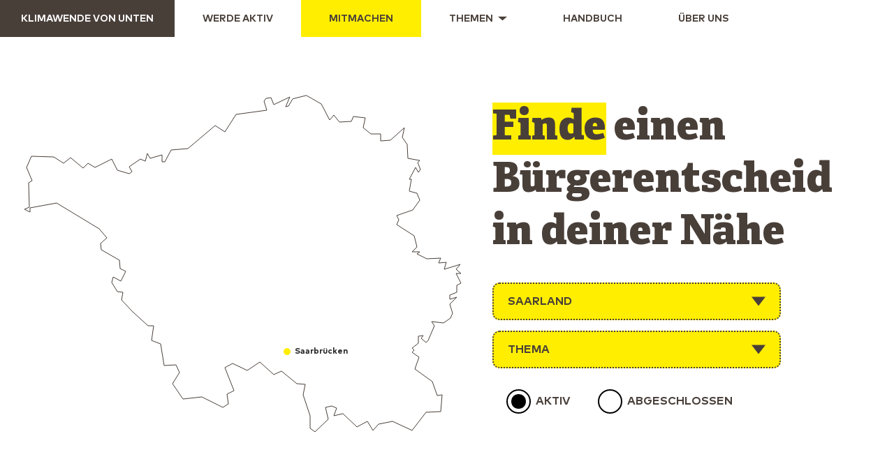

--- FILE ---
content_type: text/html; charset=UTF-8
request_url: https://www.klimawende.org/mitmachen/?projectstate=8&projectstate_display=potenzielle+Standorte&projectcategory=all&projectcategory_display=Thema&federalstate=18&federalstate_display=Saarland
body_size: 10946
content:
<!DOCTYPE html>
<html lang="de" prefix="og: http://ogp.me/ns# fb: http://ogp.me/ns/fb#">
<head>
<meta charset="UTF-8" />

<meta http-equiv="x-ua-compatible" content="ie=edge"/>
<meta name="viewport" content="width=device-width, initial-scale=1, shrink-to-fit=no"/>



<link rel="apple-touch-icon" sizes="180x180" href="/apple-touch-icon.png">
<link rel="icon" type="image/png" sizes="32x32" href="/favicon-32x32.png">
<link rel="icon" type="image/png" sizes="16x16" href="/favicon-16x16.png">
<link rel="manifest" href="/site.webmanifest">
<link rel="mask-icon" href="/safari-pinned-tab.svg" color="#5bbad5">
<meta name="msapplication-TileColor" content="#da532c">
<meta name="theme-color" content="#ffffff">




<link rel="stylesheet" type="text/css" href="https://www.klimawende.org/wp-content/themes/klimawende/style.css" />
<base href="https://www.klimawende.org/wp-content/themes/klimawende/" >

<title>Mitmachen &#8211; Klimawende von unten</title>
<meta name='robots' content='max-image-preview:large' />
<link rel='dns-prefetch' href='//www.klimawende.org' />
<link rel='dns-prefetch' href='//www.googletagmanager.com' />
<link rel='dns-prefetch' href='//a.omappapi.com' />
<link rel="alternate" type="application/rss+xml" title="Klimawende von unten &raquo; Feed" href="https://www.klimawende.org/feed/" />
<link rel="alternate" type="application/rss+xml" title="Klimawende von unten &raquo; Kommentar-Feed" href="https://www.klimawende.org/comments/feed/" />
<script type="text/javascript">
window._wpemojiSettings = {"baseUrl":"https:\/\/s.w.org\/images\/core\/emoji\/14.0.0\/72x72\/","ext":".png","svgUrl":"https:\/\/s.w.org\/images\/core\/emoji\/14.0.0\/svg\/","svgExt":".svg","source":{"concatemoji":"https:\/\/www.klimawende.org\/wp-includes\/js\/wp-emoji-release.min.js?ver=6.2.8"}};
/*! This file is auto-generated */
!function(e,a,t){var n,r,o,i=a.createElement("canvas"),p=i.getContext&&i.getContext("2d");function s(e,t){p.clearRect(0,0,i.width,i.height),p.fillText(e,0,0);e=i.toDataURL();return p.clearRect(0,0,i.width,i.height),p.fillText(t,0,0),e===i.toDataURL()}function c(e){var t=a.createElement("script");t.src=e,t.defer=t.type="text/javascript",a.getElementsByTagName("head")[0].appendChild(t)}for(o=Array("flag","emoji"),t.supports={everything:!0,everythingExceptFlag:!0},r=0;r<o.length;r++)t.supports[o[r]]=function(e){if(p&&p.fillText)switch(p.textBaseline="top",p.font="600 32px Arial",e){case"flag":return s("\ud83c\udff3\ufe0f\u200d\u26a7\ufe0f","\ud83c\udff3\ufe0f\u200b\u26a7\ufe0f")?!1:!s("\ud83c\uddfa\ud83c\uddf3","\ud83c\uddfa\u200b\ud83c\uddf3")&&!s("\ud83c\udff4\udb40\udc67\udb40\udc62\udb40\udc65\udb40\udc6e\udb40\udc67\udb40\udc7f","\ud83c\udff4\u200b\udb40\udc67\u200b\udb40\udc62\u200b\udb40\udc65\u200b\udb40\udc6e\u200b\udb40\udc67\u200b\udb40\udc7f");case"emoji":return!s("\ud83e\udef1\ud83c\udffb\u200d\ud83e\udef2\ud83c\udfff","\ud83e\udef1\ud83c\udffb\u200b\ud83e\udef2\ud83c\udfff")}return!1}(o[r]),t.supports.everything=t.supports.everything&&t.supports[o[r]],"flag"!==o[r]&&(t.supports.everythingExceptFlag=t.supports.everythingExceptFlag&&t.supports[o[r]]);t.supports.everythingExceptFlag=t.supports.everythingExceptFlag&&!t.supports.flag,t.DOMReady=!1,t.readyCallback=function(){t.DOMReady=!0},t.supports.everything||(n=function(){t.readyCallback()},a.addEventListener?(a.addEventListener("DOMContentLoaded",n,!1),e.addEventListener("load",n,!1)):(e.attachEvent("onload",n),a.attachEvent("onreadystatechange",function(){"complete"===a.readyState&&t.readyCallback()})),(e=t.source||{}).concatemoji?c(e.concatemoji):e.wpemoji&&e.twemoji&&(c(e.twemoji),c(e.wpemoji)))}(window,document,window._wpemojiSettings);
</script>
<style type="text/css">
img.wp-smiley,
img.emoji {
	display: inline !important;
	border: none !important;
	box-shadow: none !important;
	height: 1em !important;
	width: 1em !important;
	margin: 0 0.07em !important;
	vertical-align: -0.1em !important;
	background: none !important;
	padding: 0 !important;
}
</style>
	<link rel='stylesheet' id='uwiaction_leaflet_css-css' href='https://www.klimawende.org/wp-content/themes/klimawende/js/leaflet.css?ver=6.2.8' type='text/css' media='all' />
<link rel='stylesheet' id='uwiaction_markercluster_css-css' href='https://www.klimawende.org/wp-content/themes/klimawende/css/MarkerCluster.css?ver=6.2.8' type='text/css' media='all' />
<link rel='stylesheet' id='uwiaction_mitmachenv2_css-css' href='https://www.klimawende.org/wp-content/themes/klimawende/css/mitmachenV2.css?ver=6.2.8' type='text/css' media='all' />
<link rel='stylesheet' id='uwiaction_default_css-css' href='https://www.klimawende.org/wp-content/themes/klimawende/css/default.css?ver=6.2.8' type='text/css' media='all' />
<link rel='stylesheet' id='wp-block-library-css' href='https://www.klimawende.org/wp-includes/css/dist/block-library/style.min.css?ver=6.2.8' type='text/css' media='all' />
<link rel='stylesheet' id='classic-theme-styles-css' href='https://www.klimawende.org/wp-includes/css/classic-themes.min.css?ver=6.2.8' type='text/css' media='all' />
<style id='global-styles-inline-css' type='text/css'>
body{--wp--preset--color--black: #000000;--wp--preset--color--cyan-bluish-gray: #abb8c3;--wp--preset--color--white: #ffffff;--wp--preset--color--pale-pink: #f78da7;--wp--preset--color--vivid-red: #cf2e2e;--wp--preset--color--luminous-vivid-orange: #ff6900;--wp--preset--color--luminous-vivid-amber: #fcb900;--wp--preset--color--light-green-cyan: #7bdcb5;--wp--preset--color--vivid-green-cyan: #00d084;--wp--preset--color--pale-cyan-blue: #8ed1fc;--wp--preset--color--vivid-cyan-blue: #0693e3;--wp--preset--color--vivid-purple: #9b51e0;--wp--preset--gradient--vivid-cyan-blue-to-vivid-purple: linear-gradient(135deg,rgba(6,147,227,1) 0%,rgb(155,81,224) 100%);--wp--preset--gradient--light-green-cyan-to-vivid-green-cyan: linear-gradient(135deg,rgb(122,220,180) 0%,rgb(0,208,130) 100%);--wp--preset--gradient--luminous-vivid-amber-to-luminous-vivid-orange: linear-gradient(135deg,rgba(252,185,0,1) 0%,rgba(255,105,0,1) 100%);--wp--preset--gradient--luminous-vivid-orange-to-vivid-red: linear-gradient(135deg,rgba(255,105,0,1) 0%,rgb(207,46,46) 100%);--wp--preset--gradient--very-light-gray-to-cyan-bluish-gray: linear-gradient(135deg,rgb(238,238,238) 0%,rgb(169,184,195) 100%);--wp--preset--gradient--cool-to-warm-spectrum: linear-gradient(135deg,rgb(74,234,220) 0%,rgb(151,120,209) 20%,rgb(207,42,186) 40%,rgb(238,44,130) 60%,rgb(251,105,98) 80%,rgb(254,248,76) 100%);--wp--preset--gradient--blush-light-purple: linear-gradient(135deg,rgb(255,206,236) 0%,rgb(152,150,240) 100%);--wp--preset--gradient--blush-bordeaux: linear-gradient(135deg,rgb(254,205,165) 0%,rgb(254,45,45) 50%,rgb(107,0,62) 100%);--wp--preset--gradient--luminous-dusk: linear-gradient(135deg,rgb(255,203,112) 0%,rgb(199,81,192) 50%,rgb(65,88,208) 100%);--wp--preset--gradient--pale-ocean: linear-gradient(135deg,rgb(255,245,203) 0%,rgb(182,227,212) 50%,rgb(51,167,181) 100%);--wp--preset--gradient--electric-grass: linear-gradient(135deg,rgb(202,248,128) 0%,rgb(113,206,126) 100%);--wp--preset--gradient--midnight: linear-gradient(135deg,rgb(2,3,129) 0%,rgb(40,116,252) 100%);--wp--preset--duotone--dark-grayscale: url('#wp-duotone-dark-grayscale');--wp--preset--duotone--grayscale: url('#wp-duotone-grayscale');--wp--preset--duotone--purple-yellow: url('#wp-duotone-purple-yellow');--wp--preset--duotone--blue-red: url('#wp-duotone-blue-red');--wp--preset--duotone--midnight: url('#wp-duotone-midnight');--wp--preset--duotone--magenta-yellow: url('#wp-duotone-magenta-yellow');--wp--preset--duotone--purple-green: url('#wp-duotone-purple-green');--wp--preset--duotone--blue-orange: url('#wp-duotone-blue-orange');--wp--preset--font-size--small: 13px;--wp--preset--font-size--medium: 20px;--wp--preset--font-size--large: 36px;--wp--preset--font-size--x-large: 42px;--wp--preset--spacing--20: 0.44rem;--wp--preset--spacing--30: 0.67rem;--wp--preset--spacing--40: 1rem;--wp--preset--spacing--50: 1.5rem;--wp--preset--spacing--60: 2.25rem;--wp--preset--spacing--70: 3.38rem;--wp--preset--spacing--80: 5.06rem;--wp--preset--shadow--natural: 6px 6px 9px rgba(0, 0, 0, 0.2);--wp--preset--shadow--deep: 12px 12px 50px rgba(0, 0, 0, 0.4);--wp--preset--shadow--sharp: 6px 6px 0px rgba(0, 0, 0, 0.2);--wp--preset--shadow--outlined: 6px 6px 0px -3px rgba(255, 255, 255, 1), 6px 6px rgba(0, 0, 0, 1);--wp--preset--shadow--crisp: 6px 6px 0px rgba(0, 0, 0, 1);}:where(.is-layout-flex){gap: 0.5em;}body .is-layout-flow > .alignleft{float: left;margin-inline-start: 0;margin-inline-end: 2em;}body .is-layout-flow > .alignright{float: right;margin-inline-start: 2em;margin-inline-end: 0;}body .is-layout-flow > .aligncenter{margin-left: auto !important;margin-right: auto !important;}body .is-layout-constrained > .alignleft{float: left;margin-inline-start: 0;margin-inline-end: 2em;}body .is-layout-constrained > .alignright{float: right;margin-inline-start: 2em;margin-inline-end: 0;}body .is-layout-constrained > .aligncenter{margin-left: auto !important;margin-right: auto !important;}body .is-layout-constrained > :where(:not(.alignleft):not(.alignright):not(.alignfull)){max-width: var(--wp--style--global--content-size);margin-left: auto !important;margin-right: auto !important;}body .is-layout-constrained > .alignwide{max-width: var(--wp--style--global--wide-size);}body .is-layout-flex{display: flex;}body .is-layout-flex{flex-wrap: wrap;align-items: center;}body .is-layout-flex > *{margin: 0;}:where(.wp-block-columns.is-layout-flex){gap: 2em;}.has-black-color{color: var(--wp--preset--color--black) !important;}.has-cyan-bluish-gray-color{color: var(--wp--preset--color--cyan-bluish-gray) !important;}.has-white-color{color: var(--wp--preset--color--white) !important;}.has-pale-pink-color{color: var(--wp--preset--color--pale-pink) !important;}.has-vivid-red-color{color: var(--wp--preset--color--vivid-red) !important;}.has-luminous-vivid-orange-color{color: var(--wp--preset--color--luminous-vivid-orange) !important;}.has-luminous-vivid-amber-color{color: var(--wp--preset--color--luminous-vivid-amber) !important;}.has-light-green-cyan-color{color: var(--wp--preset--color--light-green-cyan) !important;}.has-vivid-green-cyan-color{color: var(--wp--preset--color--vivid-green-cyan) !important;}.has-pale-cyan-blue-color{color: var(--wp--preset--color--pale-cyan-blue) !important;}.has-vivid-cyan-blue-color{color: var(--wp--preset--color--vivid-cyan-blue) !important;}.has-vivid-purple-color{color: var(--wp--preset--color--vivid-purple) !important;}.has-black-background-color{background-color: var(--wp--preset--color--black) !important;}.has-cyan-bluish-gray-background-color{background-color: var(--wp--preset--color--cyan-bluish-gray) !important;}.has-white-background-color{background-color: var(--wp--preset--color--white) !important;}.has-pale-pink-background-color{background-color: var(--wp--preset--color--pale-pink) !important;}.has-vivid-red-background-color{background-color: var(--wp--preset--color--vivid-red) !important;}.has-luminous-vivid-orange-background-color{background-color: var(--wp--preset--color--luminous-vivid-orange) !important;}.has-luminous-vivid-amber-background-color{background-color: var(--wp--preset--color--luminous-vivid-amber) !important;}.has-light-green-cyan-background-color{background-color: var(--wp--preset--color--light-green-cyan) !important;}.has-vivid-green-cyan-background-color{background-color: var(--wp--preset--color--vivid-green-cyan) !important;}.has-pale-cyan-blue-background-color{background-color: var(--wp--preset--color--pale-cyan-blue) !important;}.has-vivid-cyan-blue-background-color{background-color: var(--wp--preset--color--vivid-cyan-blue) !important;}.has-vivid-purple-background-color{background-color: var(--wp--preset--color--vivid-purple) !important;}.has-black-border-color{border-color: var(--wp--preset--color--black) !important;}.has-cyan-bluish-gray-border-color{border-color: var(--wp--preset--color--cyan-bluish-gray) !important;}.has-white-border-color{border-color: var(--wp--preset--color--white) !important;}.has-pale-pink-border-color{border-color: var(--wp--preset--color--pale-pink) !important;}.has-vivid-red-border-color{border-color: var(--wp--preset--color--vivid-red) !important;}.has-luminous-vivid-orange-border-color{border-color: var(--wp--preset--color--luminous-vivid-orange) !important;}.has-luminous-vivid-amber-border-color{border-color: var(--wp--preset--color--luminous-vivid-amber) !important;}.has-light-green-cyan-border-color{border-color: var(--wp--preset--color--light-green-cyan) !important;}.has-vivid-green-cyan-border-color{border-color: var(--wp--preset--color--vivid-green-cyan) !important;}.has-pale-cyan-blue-border-color{border-color: var(--wp--preset--color--pale-cyan-blue) !important;}.has-vivid-cyan-blue-border-color{border-color: var(--wp--preset--color--vivid-cyan-blue) !important;}.has-vivid-purple-border-color{border-color: var(--wp--preset--color--vivid-purple) !important;}.has-vivid-cyan-blue-to-vivid-purple-gradient-background{background: var(--wp--preset--gradient--vivid-cyan-blue-to-vivid-purple) !important;}.has-light-green-cyan-to-vivid-green-cyan-gradient-background{background: var(--wp--preset--gradient--light-green-cyan-to-vivid-green-cyan) !important;}.has-luminous-vivid-amber-to-luminous-vivid-orange-gradient-background{background: var(--wp--preset--gradient--luminous-vivid-amber-to-luminous-vivid-orange) !important;}.has-luminous-vivid-orange-to-vivid-red-gradient-background{background: var(--wp--preset--gradient--luminous-vivid-orange-to-vivid-red) !important;}.has-very-light-gray-to-cyan-bluish-gray-gradient-background{background: var(--wp--preset--gradient--very-light-gray-to-cyan-bluish-gray) !important;}.has-cool-to-warm-spectrum-gradient-background{background: var(--wp--preset--gradient--cool-to-warm-spectrum) !important;}.has-blush-light-purple-gradient-background{background: var(--wp--preset--gradient--blush-light-purple) !important;}.has-blush-bordeaux-gradient-background{background: var(--wp--preset--gradient--blush-bordeaux) !important;}.has-luminous-dusk-gradient-background{background: var(--wp--preset--gradient--luminous-dusk) !important;}.has-pale-ocean-gradient-background{background: var(--wp--preset--gradient--pale-ocean) !important;}.has-electric-grass-gradient-background{background: var(--wp--preset--gradient--electric-grass) !important;}.has-midnight-gradient-background{background: var(--wp--preset--gradient--midnight) !important;}.has-small-font-size{font-size: var(--wp--preset--font-size--small) !important;}.has-medium-font-size{font-size: var(--wp--preset--font-size--medium) !important;}.has-large-font-size{font-size: var(--wp--preset--font-size--large) !important;}.has-x-large-font-size{font-size: var(--wp--preset--font-size--x-large) !important;}
.wp-block-navigation a:where(:not(.wp-element-button)){color: inherit;}
:where(.wp-block-columns.is-layout-flex){gap: 2em;}
.wp-block-pullquote{font-size: 1.5em;line-height: 1.6;}
</style>
<link rel='stylesheet' id='contact-form-7-css' href='https://www.klimawende.org/wp-content/plugins/contact-form-7/includes/css/styles.css?ver=5.7.7' type='text/css' media='all' />
<script type='text/javascript' src='https://www.klimawende.org/wp-includes/js/jquery/jquery.min.js?ver=3.6.4' id='jquery-core-js'></script>
<script type='text/javascript' src='https://www.klimawende.org/wp-includes/js/jquery/jquery-migrate.min.js?ver=3.4.0' id='jquery-migrate-js'></script>
<script type='text/javascript' src='https://www.klimawende.org/wp-content/themes/klimawende/js/leaflet.js?ver=6.2.8' id='uwiaction_leaflet_js-js'></script>
<script type='text/javascript' src='https://www.klimawende.org/wp-content/themes/klimawende/js/superselect.js?ver=6.2.8' id='uwiaction_superselect_js-js'></script>
<script type='text/javascript' src='https://www.klimawende.org/wp-content/themes/klimawende/js/leaflet.markercluster.js?ver=6.2.8' id='uwiaction_markercluster_js-js'></script>
<script type='text/javascript' src='https://www.klimawende.org/wp-content/themes/klimawende/js/ResizeSensor.js?ver=6.2.8' id='uwiaction_resizesensor_js-js'></script>
<script type='text/javascript' src='https://www.klimawende.org/wp-content/themes/klimawende/js/nicescroll.min.js?ver=6.2.8' id='uwiaction_nicescroll_js-js'></script>
<script type='text/javascript' src='https://www.klimawende.org/wp-content/themes/klimawende/js/karte.js?ver=6.2.8' id='uwiaction_karte_js-js'></script>
<script type='text/javascript' src='https://www.klimawende.org/wp-content/themes/klimawende/js/optinmonster.js?ver=6.2.8' id='optinmonster_js-js'></script>
<script type='text/javascript' src='https://www.googletagmanager.com/gtag/js?id=UA-135173737-1&#038;ver=6.2.8' id='uwiaction_ga_js-js'></script>
<script type='text/javascript' src='https://www.klimawende.org/wp-content/themes/klimawende/js/ga_internal.js?ver=6.2.8' id='uwiaction_gainternal_js-js'></script>
<script type='text/javascript' src='https://www.klimawende.org/wp-content/themes/klimawende/js/jquery.leanModal.min.js?ver=6.2.8' id='uwiaction_modal_js-js'></script>
<script type='text/javascript' src='https://www.klimawende.org/wp-content/themes/klimawende/js/default.js?ver=6.2.8' id='uwiaction_default_js-js'></script>
<link rel="https://api.w.org/" href="https://www.klimawende.org/wp-json/" /><link rel="alternate" type="application/json" href="https://www.klimawende.org/wp-json/wp/v2/pages/14" /><link rel="EditURI" type="application/rsd+xml" title="RSD" href="https://www.klimawende.org/xmlrpc.php?rsd" />
<link rel="wlwmanifest" type="application/wlwmanifest+xml" href="https://www.klimawende.org/wp-includes/wlwmanifest.xml" />
<meta name="generator" content="WordPress 6.2.8" />
<link rel="canonical" href="https://www.klimawende.org/mitmachen/" />
<link rel='shortlink' href='https://www.klimawende.org/?p=14' />
<link rel="alternate" type="application/json+oembed" href="https://www.klimawende.org/wp-json/oembed/1.0/embed?url=https%3A%2F%2Fwww.klimawende.org%2Fmitmachen%2F" />
<link rel="alternate" type="text/xml+oembed" href="https://www.klimawende.org/wp-json/oembed/1.0/embed?url=https%3A%2F%2Fwww.klimawende.org%2Fmitmachen%2F&#038;format=xml" />

<!-- START - Open Graph and Twitter Card Tags 3.3.0 -->
 <!-- Facebook Open Graph -->
  <meta property="og:locale" content="de_DE"/>
  <meta property="og:site_name" content="Klimawende von unten"/>
  <meta property="og:title" content="Mitmachen"/>
  <meta property="og:url" content="https://www.klimawende.org/mitmachen/"/>
  <meta property="og:type" content="article"/>
  <meta property="og:description" content="Du willst die Klimawende in deiner Stadt unterstützen? Hier findest du lokale Kampagnen!"/>
  <meta property="og:image" content="https://www.klimawende.org/wp-content/uploads/images/abschalten.png"/>
  <meta property="og:image:url" content="https://www.klimawende.org/wp-content/uploads/images/abschalten.png"/>
  <meta property="og:image:secure_url" content="https://www.klimawende.org/wp-content/uploads/images/abschalten.png"/>
 <!-- Google+ / Schema.org -->
  <meta itemprop="name" content="Mitmachen"/>
  <meta itemprop="headline" content="Mitmachen"/>
  <meta itemprop="description" content="Du willst die Klimawende in deiner Stadt unterstützen? Hier findest du lokale Kampagnen!"/>
  <meta itemprop="image" content="https://www.klimawende.org/wp-content/uploads/images/abschalten.png"/>
  <meta itemprop="author" content="admin"/>
  <!--<meta itemprop="publisher" content="Klimawende von unten"/>--> <!-- To solve: The attribute publisher.itemtype has an invalid value -->
 <!-- Twitter Cards -->
  <meta name="twitter:title" content="Mitmachen"/>
  <meta name="twitter:url" content="https://www.klimawende.org/mitmachen/"/>
  <meta name="twitter:description" content="Du willst die Klimawende in deiner Stadt unterstützen? Hier findest du lokale Kampagnen!"/>
  <meta name="twitter:image" content="https://www.klimawende.org/wp-content/uploads/images/abschalten.png"/>
  <meta name="twitter:card" content="summary_large_image"/>
 <!-- SEO -->
 <!-- Misc. tags -->
 <!-- is_singular -->
<!-- END - Open Graph and Twitter Card Tags 3.3.0 -->
	
<style id="wpforms-css-vars-root">
				:root {
					--wpforms-field-border-radius: 3px;
--wpforms-field-background-color: #ffffff;
--wpforms-field-border-color: rgba( 0, 0, 0, 0.25 );
--wpforms-field-text-color: rgba( 0, 0, 0, 0.7 );
--wpforms-label-color: rgba( 0, 0, 0, 0.85 );
--wpforms-label-sublabel-color: rgba( 0, 0, 0, 0.55 );
--wpforms-label-error-color: #d63637;
--wpforms-button-border-radius: 3px;
--wpforms-button-background-color: #066aab;
--wpforms-button-text-color: #ffffff;
--wpforms-field-size-input-height: 43px;
--wpforms-field-size-input-spacing: 15px;
--wpforms-field-size-font-size: 16px;
--wpforms-field-size-line-height: 19px;
--wpforms-field-size-padding-h: 14px;
--wpforms-field-size-checkbox-size: 16px;
--wpforms-field-size-sublabel-spacing: 5px;
--wpforms-field-size-icon-size: 1;
--wpforms-label-size-font-size: 16px;
--wpforms-label-size-line-height: 19px;
--wpforms-label-size-sublabel-font-size: 14px;
--wpforms-label-size-sublabel-line-height: 17px;
--wpforms-button-size-font-size: 17px;
--wpforms-button-size-height: 41px;
--wpforms-button-size-padding-h: 15px;
--wpforms-button-size-margin-top: 10px;

				}
			</style>
</head>
<body class="page-template page-template-templates page-template-mitmachen-page-v2 page-template-templatesmitmachen-page-v2-php page page-id-14 page-parent">
<header id="header" role="banner">
<nav class="navigation js-navigation">
  <a class="navigation__logo" href="/">Klimawende von unten</a>
	<label for="navigation-toggle" class="navigation__toggle js-navigation-toggle">Menü<svg class="navigation__toggle-icon" aria-hidden="true" role="img" viewBox="0 0 448 512">
			<path fill="currentColor" d="M16 132h416c8.837 0 16-7.163 16-16V76c0-8.837-7.163-16-16-16H16C7.163 60 0 67.163 0 76v40c0 8.837 7.163 16 16 16zm0 160h416c8.837 0 16-7.163 16-16v-40c0-8.837-7.163-16-16-16H16c-8.837 0-16 7.163-16 16v40c0 8.837 7.163 16 16 16zm0 160h416c8.837 0 16-7.163 16-16v-40c0-8.837-7.163-16-16-16H16c-8.837 0-16 7.163-16 16v40c0 8.837 7.163 16 16 16z"/>
		</svg>
		<svg class="navigation__close-icon" aria-hidden="true" role="img" viewBox="0 0 352 512">
			<path fill="currentColor" d="M242.72 256l100.07-100.07c12.28-12.28 12.28-32.19 0-44.48l-22.24-22.24c-12.28-12.28-32.19-12.28-44.48 0L176 189.28 75.93 89.21c-12.28-12.28-32.19-12.28-44.48 0L9.21 111.45c-12.28 12.28-12.28 32.19 0 44.48L109.28 256 9.21 356.07c-12.28 12.28-12.28 32.19 0 44.48l22.24 22.24c12.28 12.28 32.2 12.28 44.48 0L176 322.72l100.07 100.07c12.28 12.28 32.2 12.28 44.48 0l22.24-22.24c12.28-12.28 12.28-32.19 0-44.48L242.72 256z"/>
		</svg>
	</label>
  <input type="checkbox" name="navigation-toggle" id="navigation-toggle" class="navigation__toggle-checkbox">
  <ul class="navigation__list">
    <li class="navigation__list-item navigation__list-item--theme-erfolge">
      <a class="navigation__item " href="https://www.klimawende.org/werde-aktiv/">
        <span class="navigation__item-label">Werde aktiv</span>
      </a>
    </li>
    <li class="navigation__list-item navigation__list-item--theme-mitmachen">
      <a class="navigation__item navigation__item--theme-mitmachen   is-active "  href="https://www.klimawende.org/mitmachen/">
        <span class="navigation__item-label">Mitmachen</span>
      </a>
    </li>
    <li class="navigation__list-item navigation__list-item--theme-so-gehts navigation__list-item--has-sub">
      <a class="navigation__item " href="https://www.klimawende.org/themen/">
        <span class="navigation__item-label">Themen</span>
      </a>
      <div class="navigation__sub">
			  
          <div class="navigation__sub-teaser-content-container">
			  <p style="font-size: 20px; font-weight: bold;">ENERGIE</p>
        <ul class="navigation__sub-list">
          <li>
            <a class="navigation__sub-item" href="/themen/klimapolitik-mit-stadtwerken/">Stadtwerke zu Ökostromversorgern machen</a>
          </li>
          <li>
            <a class="navigation__sub-item" href="/themen/kommunale-waermewende-starten/">Wärmewende starten</a>
          </li>
          <li>
            <a class="navigation__sub-item" href="/themen/solarentscheide-solarausbau-in-deutschland-ankurbeln/">Die Sonne reinlassen</a>
          </li>
          <li>
            <a class="navigation__sub-item" href="/themen/energieversorgung-zurueckerobern/">Energieversorgung zurückerobern</a>
          </li>
			  </ul> </div>
			  
          <div class="navigation__sub-teaser-content-container">
			  <p style="font-size: 20px; font-weight: bold;">VERKEHR</p>
	  <ul class="navigation__sub-list">
          <li>
            <a class="navigation__sub-item" href="/themen/vorfahrt-fuer-fahrraeder-erkaempfen/">Vorfahrt für Fahrräder</a>
          </li>
          <li>
            <a class="navigation__sub-item" href="/themen/staedte-von-autos-befreien/">Städte von Autos befreien</a>
          </li>
	  </ul>
          </div>

      </div>
    </li>
    <li class="navigation__list-item navigation__list-item--theme-beratung">
      <a class="navigation__item " href="https://www.klimawende.org/handbuch/">
        <span class="navigation__item-label">Handbuch</span>
      </a>
    </li>
    <li class="navigation__list-item navigation__list-item--theme-ueber-uns">
      <a class="navigation__item " href="https://www.klimawende.org/ueber-uns/">
        <span class="navigation__item-label" >Über uns</span>
      </a>
    </li>
  </ul>
</nav>

</header>
<div id="modal_dlg" class="modalDialog" style="display:none;">
	<div class="modal_container">
		<a class="modal_close" href="#"><span class="dashicons dashicons-no-alt"></span></a>
		<div class="modal_header"></div>
		<div class="modal_content">
		</div>
	</div>
</div>
<a href="#modal_dlg" id="trigger_modal_dlg" style="display:none" rel="modal_dlg" name="trigger_modal_dlg">modal</a>
<!--<div id="container">-->
  <div class="mitmachen mitmachenv2 noresult  ">
    <header class="intro-filter">
      <div class="intro-filter__map-container paragraph">
 	    <div class="clusterlist_container">	
		<div class="clusterlist"><div class="closeicon"><svg  version="1.1" id="Layer_1" xmlns="http://www.w3.org/2000/svg" xmlns:xlink="http://www.w3.org/1999/xlink" x="0px" y="0px" width="16px" height="16px" viewBox="0 0 16 16" enable-background="new 0 0 16 16" xml:space="preserve">  <image id="image0" width="16" height="16" x="0" y="0"
    xlink:href="[data-uri]
AAB6JgAAgIQAAPoAAACA6AAAdTAAAOpgAAA6mAAAF3CculE8AAAAAmJLR0QAAKqNIzIAAAAJcEhZ
cwAAAFoAAABaAHAjuH0AAAAHdElNRQfjAwMDFRu2h4cTAAABmUlEQVQ4y92Sv09TcRTFz/d+HilP
aAIBUawStGVw9g9QEgcHjZHBTaIJlLxB/goH6uTggg4mLsYYBweNUksl0TgY4+CgMZiIA8ZfwRYi
EEuvQxOMDxl18Ez33uTck3Pvkf4f2FfJPvMRjp0jzt/EJLKSvZPsZfTY/MRdevP3yEiU0uSKxFXJ
Vs+WsFov0ew0UaHPvkj2lB22luwj1DuIH95nb+4wO39xo82qR5I4Iw/L8uGioiuDYSgp+4cje0I8
dV2WfS9nUgoTkua2WliQrEJsnoxAbRrciV4/IiwdB3faq93sKhRplxjb5g50SvRYiXD+LazNgTu4
k3lykt35LBmJiynh37ofkpYVy8NRSZ2b86ZLS803ckkXtvvCgmSzxCgZhdqNlvr8Zfj2qWWnMkb3
gWfWkJhJk19JLEq2Pt5FqJ9ukaunbOPgOpZMQa0I7rSVX1izf9ya6QWLErckNHEbVh4QqjlrFMwa
Ejn2WyM5RKgPEJUvYf0R/MlCXbLvbZMwMmobQw6SPU8FqSt/hz7Jrv3NSP9z/ATiSH5a2uvNbQAA
ACV0RVh0ZGF0ZTpjcmVhdGUAMjAxOS0wMy0wM1QwMzoyMToyNyswNjowMPYB90oAAAAldEVYdGRh
dGU6bW9kaWZ5ADIwMTktMDMtMDNUMDM6MjE6MjcrMDY6MDCHXE/2AAAASHRFWHRzdmc6YmFzZS11
cmkAZmlsZTovLy9ob21lL3N2Z2ltYWdlL3B1YmxpY19odG1sL2Rvd25sb2Fkcy94LXNtYWxsXzQ3
Ni5zdmfjasU7AAAAAElFTkSuQmCC" /></svg></div></div>
		
		</div>
       <div id="map" class="map js-map map--single-state" data-federalstate-filter-parameter="&projectstate=8&projectstate_display=potenzielle+Standorte&projectcategory=all&projectcategory_display=Thema&federalstate_display=Saarland" data-active-federalstate="18" data-federalstates-endpoint="https://www.klimawende.org/json/germany.json" data-markers="{&quot;type&quot;:&quot;FeatureCollection&quot;,&quot;features&quot;:[]}" data-cities="{
  &quot;type&quot;: &quot;FeatureCollection&quot;,
  &quot;features&quot;: [
    {
      &quot;type&quot;: &quot;Feature&quot;,
      &quot;properties&quot;: {
        &quot;title&quot;: &quot;Saarbrücken&quot;
      },
      &quot;geometry&quot;: {
        &quot;type&quot;: &quot;Point&quot;,
        &quot;coordinates&quot;: [
          6.990780830383301,
          49.240493772906625
        ]
      }
    }
  ]
}"  style="position: relative;" tabindex="0">
        </div>
      </div>
      <div class="intro-filter__title-container">
        <h1 class="intro-filter__intro"><span class="hdr_first_word">Finde</span> einen<br />Bürgerentscheid<br />in deiner Nähe</h1>

        <div class="intro-filter__title">
          <div class="intro-filter__title-row super-select-parent">
            <div class="super-select js-super-select">
            <button type="button" class="super-select__canvas js-super-select-canvas">Saarland</button>
            <ul class="super-select__list">
				  <li>
					<a class="super-select__list-item" href="/mitmachen/?projectstate=8&projectstate_display=potenzielle+Standorte&projectcategory=all&projectcategory_display=Thema&federalstate=all&federalstate_display=Bundesland">Deutschland</a>
				  </li>										  <li>
						<a class="super-select__list-item" href="/mitmachen/?projectstate=8&projectstate_display=potenzielle+Standorte&projectcategory=all&projectcategory_display=Thema&federalstate=27&federalstate_display=Baden-W%C3%BCrttemberg">Baden-Württemberg</a>
					  </li>										  <li>
						<a class="super-select__list-item" href="/mitmachen/?projectstate=8&projectstate_display=potenzielle+Standorte&projectcategory=all&projectcategory_display=Thema&federalstate=15&federalstate_display=Bayern">Bayern</a>
					  </li>										  <li>
						<a class="super-select__list-item" href="/mitmachen/?projectstate=8&projectstate_display=potenzielle+Standorte&projectcategory=all&projectcategory_display=Thema&federalstate=19&federalstate_display=Berlin">Berlin</a>
					  </li>										  <li>
						<a class="super-select__list-item" href="/mitmachen/?projectstate=8&projectstate_display=potenzielle+Standorte&projectcategory=all&projectcategory_display=Thema&federalstate=20&federalstate_display=Brandenburg">Brandenburg</a>
					  </li>										  <li>
						<a class="super-select__list-item" href="/mitmachen/?projectstate=8&projectstate_display=potenzielle+Standorte&projectcategory=all&projectcategory_display=Thema&federalstate=26&federalstate_display=Bremen">Bremen</a>
					  </li>										  <li>
						<a class="super-select__list-item" href="/mitmachen/?projectstate=8&projectstate_display=potenzielle+Standorte&projectcategory=all&projectcategory_display=Thema&federalstate=28&federalstate_display=Hamburg">Hamburg</a>
					  </li>										  <li>
						<a class="super-select__list-item" href="/mitmachen/?projectstate=8&projectstate_display=potenzielle+Standorte&projectcategory=all&projectcategory_display=Thema&federalstate=17&federalstate_display=Hessen">Hessen</a>
					  </li>										  <li>
						<a class="super-select__list-item" href="/mitmachen/?projectstate=8&projectstate_display=potenzielle+Standorte&projectcategory=all&projectcategory_display=Thema&federalstate=22&federalstate_display=Mecklenburg-Vorpommern">Mecklenburg-Vorpommern</a>
					  </li>										  <li>
						<a class="super-select__list-item" href="/mitmachen/?projectstate=8&projectstate_display=potenzielle+Standorte&projectcategory=all&projectcategory_display=Thema&federalstate=14&federalstate_display=Niedersachsen">Niedersachsen</a>
					  </li>										  <li>
						<a class="super-select__list-item" href="/mitmachen/?projectstate=8&projectstate_display=potenzielle+Standorte&projectcategory=all&projectcategory_display=Thema&federalstate=13&federalstate_display=Nordrhein-Westfalen">Nordrhein-Westfalen</a>
					  </li>										  <li>
						<a class="super-select__list-item" href="/mitmachen/?projectstate=8&projectstate_display=potenzielle+Standorte&projectcategory=all&projectcategory_display=Thema&federalstate=16&federalstate_display=Rheinland-Pfalz">Rheinland-Pfalz</a>
					  </li>										  <li>
						<a class="super-select__list-item" href="/mitmachen/?projectstate=8&projectstate_display=potenzielle+Standorte&projectcategory=all&projectcategory_display=Thema&federalstate=18&federalstate_display=Saarland">Saarland</a>
					  </li>										  <li>
						<a class="super-select__list-item" href="/mitmachen/?projectstate=8&projectstate_display=potenzielle+Standorte&projectcategory=all&projectcategory_display=Thema&federalstate=24&federalstate_display=Sachsen">Sachsen</a>
					  </li>										  <li>
						<a class="super-select__list-item" href="/mitmachen/?projectstate=8&projectstate_display=potenzielle+Standorte&projectcategory=all&projectcategory_display=Thema&federalstate=25&federalstate_display=Sachsen-Anhalt">Sachsen-Anhalt</a>
					  </li>										  <li>
						<a class="super-select__list-item" href="/mitmachen/?projectstate=8&projectstate_display=potenzielle+Standorte&projectcategory=all&projectcategory_display=Thema&federalstate=21&federalstate_display=Schleswig-Holstein">Schleswig-Holstein</a>
					  </li>										  <li>
						<a class="super-select__list-item" href="/mitmachen/?projectstate=8&projectstate_display=potenzielle+Standorte&projectcategory=all&projectcategory_display=Thema&federalstate=23&federalstate_display=Th%C3%BCringen">Thüringen</a>
					  </li>					            </ul>
          </div>
          </div>
          <div class="intro-filter__title-row  super-select-parent">
            <div class="super-select js-super-select">
            <button type="button" class="super-select__canvas js-super-select-canvas">Thema</button>
            <ul class="super-select__list">
							  <li>
					<a class="super-select__list-item" href="/mitmachen/?projectstate=8&projectstate_display=potenzielle+Standorte&projectcategory=all&projectcategory_display=Thema&federalstate=18&federalstate_display=Saarland">alle Themen</a>
				  </li>										  <li>
						<a class="super-select__list-item" href="/mitmachen/?projectstate=8&projectstate_display=potenzielle+Standorte&projectcategory=2&projectcategory_display=Energiewende&federalstate=18&federalstate_display=Saarland">Energiewende</a>
					  </li>										  <li>
						<a class="super-select__list-item" href="/mitmachen/?projectstate=8&projectstate_display=potenzielle+Standorte&projectcategory=29&projectcategory_display=Klimaschutz&federalstate=18&federalstate_display=Saarland">Klimaschutz</a>
					  </li>										  <li>
						<a class="super-select__list-item" href="/mitmachen/?projectstate=8&projectstate_display=potenzielle+Standorte&projectcategory=3&projectcategory_display=Kohleausstieg&federalstate=18&federalstate_display=Saarland">Kohleausstieg</a>
					  </li>										  <li>
						<a class="super-select__list-item" href="/mitmachen/?projectstate=8&projectstate_display=potenzielle+Standorte&projectcategory=1&projectcategory_display=Verkehrswende&federalstate=18&federalstate_display=Saarland">Verkehrswende</a>
					  </li>											
            </ul>
          </div>
		  </div>
          <div class="intro-filter__title-row rb_filter">
<a class='rb_link checked'><div class='rb_dummy'><div class='rb_outer'><div class='rb_inner'></div></div><label>Aktiv</label></div></a><a href='/mitmachen/?projectstate=9&projectstate_display=potenzielle+Standorte&projectcategory=all&projectcategory_display=Thema&federalstate=18&federalstate_display=Saarland' class='rb_link'><div class='rb_dummy'><div class='rb_outer'><div class='rb_inner'></div></div><label>Abgeschlossen</label></div></a>          </div>
 		  
        </div>
      </div>
    </header>
    <div class="intro-filter__results-title-container">Ergebnisse</div>
	
	<div class="triangle_outer">
		<div class="triangle"></div>
	</div>	
	
    <div class="constraint constraint--is-wide mitmachen__constraint">
      <div class="mitmachen__content-container">
        <ul class="mitmachen__project-list">
		
        </ul>
		
	<div class="noresultmsg headline headline--level-2 headline--is-centered">
            <h2 class="headline__headline">
              <span class="headline__headline-content">Wir haben leider keine Kampagne gefunden, die Deinen Suchkriterien entspricht</span>
            </h2>
    </div>	
		
		
      </div>
      <div class="mitmachen__participate-container">
        <aside class="participate">
          <div class="participate__box">
            <h2 class="participate__title thick_underline">Starte Deine Kampagne!</h2>
            <p class="participate__intro">Du möchtest in deinem Ort eine Kampagne für die Klimawende starten? Unser Starterkit führt dich durch die ersten Schritte.</p>			
			<div class="button button--has-full-width button--theme-current">
				<span class="button__children">
					<a href="/starterkit-bestellen/">Starter Kit bestellen</a>
				</span>
			</div>
			<!--<a class="button button--has-full-width new_button--theme-current button--theme-yellow" href="/mitmachen/eintragen/" type="submit">Kampagne eintragen</a>-->
          </div>
        </aside>
      </div>
    </div>
  </div>

<div class="clear"></div>

<footer id="footer" role="contentinfo" class="footer">
  <div class="constraint constraint--is-semi-wide">
    <div class="footer__logo-container">
      
      <div class="footer__logo-image-container">
        <strong class="footer__logo-title">Klimawende von unten ist ein Projekt von</strong>
		<img src="/wp-content/uploads/images/partners/umweltinstitut-Logo-weiß-532x206.png" style="max-height: 52px; margin-left: 3.8rem">
        <img src="/wp-content/uploads/images/partners/buergerbegehren-klimaschutz-white.png" style="max-height: 42px; margin-left: 3.8rem">
        <img src="/wp-content/uploads/images/partners/mehr-demokratie-white.png" style="max-height: 40px; margin-left: 3.8rem">
      </div>
    </div>

	  
      <div class="footer__logo-image-container">
       <strong class="footer__logo-title">Unterstützt von</strong>
        <img src="https://www.klimawende.org/wp-content/uploads/2021/05/Logo-350.png" style="max-height: 32px;" alt="">
        <img src="https://www.klimawende.org/wp-content/uploads/2021/05/Logo-ADFC.png" style="max-height: 32px;" alt="">
        <img src="https://www.klimawende.org/wp-content/uploads/2021/05/Logo-BBEN.png" style="max-height: 32px;" alt="">
        <img src="https://www.klimawende.org/wp-content/uploads/2021/05/Logo-ChangingCities.png" style="margin-left: 0rem" alt="">
        <img src="https://www.klimawende.org/wp-content/uploads/2021/05/Logo-ClientEarth.png" style="margin-left: 0rem" alt="">
        <img src="https://www.klimawende.org/wp-content/uploads/2021/05/Logo-EuropeBeyondCoal.png" style="margin-left: 0rem" alt="">
		<img src="https://www.klimawende.org/wp-content/uploads/2021/05/Logo-Greenpeace.png" style="max-height: 37px; margin-left: 0rem" alt="">
        <img src="https://www.klimawende.org/wp-content/uploads/2021/05/Logo-Naturfreunde.png" style="max-height: 37px; margin-left: 1rem" alt="">
        <img src="https://www.klimawende.org/wp-content/uploads/2021/05/Logo-RobinWood.png" style="max-height: 37px; margin-left: 1rem" alt="">
        <img src="https://www.klimawende.org/wp-content/uploads/2021/05/Logo-VCD.png" style="max-height: 37px; margin-left: 1rem" alt="">
      </div>
    </div>

  <div class="footer__lower">
    <div class="constraint constraint--is-semi-wide">
      <div class="footer__lower-links">
        <a href="/ueber-uns/">
          <strong>Kontakt</strong>
        </a>
        <a href="/datenschutz/">
          <strong>Datenschutz</strong>
        </a>
        <a href="/impressum/">
          <strong>Impressum</strong>
        </a>
      </div>
    </div>
  </div>
</footer>


</footer>

<!-- This site is converting visitors into subscribers and customers with OptinMonster - https://optinmonster.com :: Campaign Title: Seite abgeschaltet -->
<script>(function(d,u,ac){var s=d.createElement('script');s.type='text/javascript';s.src='https://a.omappapi.com/app/js/api.min.js';s.async=true;s.dataset.user=u;s.dataset.campaign=ac;d.getElementsByTagName('head')[0].appendChild(s);})(document,58507,'ljseh5xg3ymy1hih0tn7');</script>
<!-- / OptinMonster -->		<script type="text/javascript">
		var ljseh5xg3ymy1hih0tn7_shortcode = true;		</script>
		<script type='text/javascript' src='https://www.klimawende.org/wp-content/plugins/contact-form-7/includes/swv/js/index.js?ver=5.7.7' id='swv-js'></script>
<script type='text/javascript' id='contact-form-7-js-extra'>
/* <![CDATA[ */
var wpcf7 = {"api":{"root":"https:\/\/www.klimawende.org\/wp-json\/","namespace":"contact-form-7\/v1"}};
/* ]]> */
</script>
<script type='text/javascript' src='https://www.klimawende.org/wp-content/plugins/contact-form-7/includes/js/index.js?ver=5.7.7' id='contact-form-7-js'></script>
<script async defer type="module" type='text/javascript' src='https://www.klimawende.org/wp-content/plugins/friendly-captcha/public/vendor/widget.module.min.js?ver=0.9.12' id='friendly-captcha-widget-module-js'></script>
<script async defer nomodule type='text/javascript' src='https://www.klimawende.org/wp-content/plugins/friendly-captcha/public/vendor/widget.polyfilled.min.js?ver=0.9.12' id='friendly-captcha-widget-fallback-js'></script>
<script type='text/javascript' src='https://www.klimawende.org/wp-content/plugins/friendly-captcha/modules/contact-form-7/script.js?ver=1.10.2' id='frcaptcha_wpcf7-friendly-captcha-js'></script>
<script>(function(d){var s=d.createElement("script");s.type="text/javascript";s.src="https://a.omappapi.com/app/js/api.min.js";s.async=true;s.id="omapi-script";d.getElementsByTagName("head")[0].appendChild(s);})(document);</script><script type='text/javascript' src='https://www.klimawende.org/wp-content/plugins/optinmonster/assets/dist/js/helper.min.js?ver=2.16.0' id='optinmonster-wp-helper-js'></script>
		<script type="text/javascript">var omapi_localized = {
			ajax: 'https://www.klimawende.org/wp-admin/admin-ajax.php?optin-monster-ajax-route=1',
			nonce: '04156bb185',
			slugs:
			{"ljseh5xg3ymy1hih0tn7":{"slug":"ljseh5xg3ymy1hih0tn7","mailpoet":false}}		};</script>
				<script type="text/javascript">var omapi_data = {"object_id":14,"object_key":"page","object_type":"post","term_ids":[],"wp_json":"https:\/\/www.klimawende.org\/wp-json","wc_active":false,"edd_active":false,"nonce":"9d99840226"};</script>
		
</body>
</html>

--- FILE ---
content_type: application/javascript
request_url: https://www.klimawende.org/wp-content/themes/klimawende/js/superselect.js?ver=6.2.8
body_size: 8670
content:
/*! Build: Wed Feb 27 2019 22:53:17 GMT+0000 (Coordinated Universal Time) */ ! function(t) {
    var e = {};

    function i(n) {
        if (e[n]) return e[n].exports;
        var o = e[n] = {
            i: n,
            l: !1,
            exports: {}
        };
        return t[n].call(o.exports, o, o.exports, i), o.l = !0, o.exports
    }
    i.m = t, i.c = e, i.d = function(t, e, n) {
        i.o(t, e) || Object.defineProperty(t, e, {
            enumerable: !0,
            get: n
        })
    }, i.r = function(t) {
        "undefined" != typeof Symbol && Symbol.toStringTag && Object.defineProperty(t, Symbol.toStringTag, {
            value: "Module"
        }), Object.defineProperty(t, "__esModule", {
            value: !0
        })
    }, i.t = function(t, e) {
        if (1 & e && (t = i(t)), 8 & e) return t;
        if (4 & e && "object" == typeof t && t && t.__esModule) return t;
        var n = Object.create(null);
        if (i.r(n), Object.defineProperty(n, "default", {
                enumerable: !0,
                value: t
            }), 2 & e && "string" != typeof t)
            for (var o in t) i.d(n, o, function(e) {
                return t[e]
            }.bind(null, o));
        return n
    }, i.n = function(t) {
        var e = t && t.__esModule ? function() {
            return t.default
        } : function() {
            return t
        };
        return i.d(e, "a", e), e
    }, i.o = function(t, e) {
        return Object.prototype.hasOwnProperty.call(t, e)
    }, i.p = "", i(i.s = 7)
}([function(t, e, i) {
    /* @preserve
     * Leaflet 1.4.0, a JS library for interactive maps. http://leafletjs.com
     * (c) 2010-2018 Vladimir Agafonkin, (c) 2010-2011 CloudMade
     */
    ! function(t) {
    }(e)
}, function(t, e, i) {
    var n, o, s, r, a;
    t.exports = (o = [], s = document, r = s.documentElement.doScroll, (a = (r ? /^loaded|^c/ : /^loaded|^i|^c/).test(s.readyState)) || s.addEventListener("DOMContentLoaded", n = function() {
        for (s.removeEventListener("DOMContentLoaded", n), a = 1; n = o.shift();) n()
    }), function(t) {
        a ? setTimeout(t, 0) : o.push(t)
    })
}, function(t, e, i) {
    (function(e) {
        var i = "Expected a function",
            n = NaN,
            o = "[object Symbol]",
            s = /^\s+|\s+$/g,
            r = /^[-+]0x[0-9a-f]+$/i,
            a = /^0b[01]+$/i,
            h = /^0o[0-7]+$/i,
            u = parseInt,
            l = "object" == typeof e && e && e.Object === Object && e,
            c = "object" == typeof self && self && self.Object === Object && self,
            d = l || c || Function("return this")(),
            _ = Object.prototype.toString,
            p = Math.max,
            m = Math.min,
            f = function() {
                return d.Date.now()
            };

        function g(t, e, n) {
            var o, s, r, a, h, u, l = 0,
                c = !1,
                d = !1,
                _ = !0;
            if ("function" != typeof t) throw new TypeError(i);

            function g(e) {
                var i = o,
                    n = s;
                return o = s = void 0, l = e, a = t.apply(n, i)
            }

            function x(t) {
                var i = t - u;
                return void 0 === u || i >= e || i < 0 || d && t - l >= r
            }

            function w() {
                var t = f();
                if (x(t)) return b(t);
                h = setTimeout(w, function(t) {
                    var i = e - (t - u);
                    return d ? m(i, r - (t - l)) : i
                }(t))
            }

            function b(t) {
                return h = void 0, _ && o ? g(t) : (o = s = void 0, a)
            }

            function L() {
                var t = f(),
                    i = x(t);
                if (o = arguments, s = this, u = t, i) {
                    if (void 0 === h) return function(t) {
                        return l = t, h = setTimeout(w, e), c ? g(t) : a
                    }(u);
                    if (d) return h = setTimeout(w, e), g(u)
                }
                return void 0 === h && (h = setTimeout(w, e)), a
            }
            return e = y(e) || 0, v(n) && (c = !!n.leading, r = (d = "maxWait" in n) ? p(y(n.maxWait) || 0, e) : r, _ = "trailing" in n ? !!n.trailing : _), L.cancel = function() {
                void 0 !== h && clearTimeout(h), l = 0, o = u = s = h = void 0
            }, L.flush = function() {
                return void 0 === h ? a : b(f())
            }, L
        }

        function v(t) {
            var e = typeof t;
            return !!t && ("object" == e || "function" == e)
        }

        function y(t) {
            if ("number" == typeof t) return t;
            if (function(t) {
                    return "symbol" == typeof t || function(t) {
                        return !!t && "object" == typeof t
                    }(t) && _.call(t) == o
                }(t)) return n;
            if (v(t)) {
                var e = "function" == typeof t.valueOf ? t.valueOf() : t;
                t = v(e) ? e + "" : e
            }
            if ("string" != typeof t) return 0 === t ? t : +t;
            t = t.replace(s, "");
            var i = a.test(t);
            return i || h.test(t) ? u(t.slice(2), i ? 2 : 8) : r.test(t) ? n : +t
        }
        t.exports = function(t, e, n) {
            var o = !0,
                s = !0;
            if ("function" != typeof t) throw new TypeError(i);
            return v(n) && (o = "leading" in n ? !!n.leading : o, s = "trailing" in n ? !!n.trailing : s), g(t, e, {
                leading: o,
                maxWait: e,
                trailing: s
            })
        }
    }).call(this, i(6))
}, , , , function(t, e) {
    var i;
    i = function() {
        return this
    }();
    try {
        i = i || new Function("return this")()
    } catch (t) {
        "object" == typeof window && (i = window)
    }
    t.exports = i
}, function(t, e, i) {
    "use strict";
    i.r(e);
    var n = i(1),
        o = i.n(n),
        s = i(0),
        r = function(t) {
            return t
        },
        a = function(t) {
            if (null == t) return r;
            var e, i, n = t.scale[0],
                o = t.scale[1],
                s = t.translate[0],
                a = t.translate[1];
            return function(t, r) {
                r || (e = i = 0);
                var h = 2,
                    u = t.length,
                    l = new Array(u);
                for (l[0] = (e += t[0]) * n + s, l[1] = (i += t[1]) * o + a; h < u;) l[h] = t[h], ++h;
                return l
            }
        },
        h = function(t, e) {
            for (var i, n = t.length, o = n - e; o < --n;) i = t[o], t[o++] = t[n], t[n] = i
        },
        u = function(t, e) {
            return "GeometryCollection" === e.type ? {
                type: "FeatureCollection",
                features: e.geometries.map(function(e) {
                    return l(t, e)
                })
            } : l(t, e)
        };
	
    var y = t => {
        const e = t.querySelector(".js-navigation-toggle"),
            i = ((t, e) => {
                const i = document.createElement("button");
                return i.type = "button", i.classList.add("navigation__toggle"), i.innerHTML = t.innerHTML, i.addEventListener("click", t => {
                    t.preventDefault(), e()
                }), i
            })(e, () => {
                (t => {
                    t.classList.toggle("navigation--is-open")
                })(t)
            });
        e.parentNode.replaceChild(i, e)
    };
    var x = t => {
        t.querySelector(".js-super-select-canvas").addEventListener("click", e => {
            e.preventDefault(), (t => {
                const e = (t => t.classList.contains("super-select--is-open"))(t),
                    i = e => {
                        t.contains(e.target) || (t.classList.remove("super-select--is-open"), document.removeEventListener("click", i))
                    };
                e || document.addEventListener("click", i), t.classList.toggle("super-select--is-open", !e)
            })(t)
        })
    };
    o()(() => {
        const t = document.querySelector(".js-navigation");
        t && y(t);
        const e = document.querySelectorAll(".js-super-select");
        e && e.length > 0 && Array.from(e).forEach(x);
        const i = document.querySelector(".js-map");
        // i && v(i)
    })
}]);

--- FILE ---
content_type: application/javascript
request_url: https://www.klimawende.org/wp-content/themes/klimawende/js/karte.js?ver=6.2.8
body_size: 8018
content:
	var currentMap={ map: null, polygon: null };

(function($){

	$(document).ready(function(){
		$(".clusterlist").niceScroll({
			autohidemode: false
		});
		initMap($(".map"));
		
		// $(".js-super-select").hover(function(e){
			// var navHeight=$("nav.navigation").outerHeight(true);
			// $(".tooltip_info").css({
				// "margin-top": navHeight + "px"
			// });
			// // var pos=$(".intro-filter__intro").offset();
			// // var txtHeight=$(".intro-filter__intro").outerHeight(false);
			// // $(".tooltip_info").offset({
				// // left: pos.left,
				// // top: (pos.top + txtHeight) - $(".tooltip_info").outerHeight(true)
			// // })
			// $(".tooltip_info").show();
		// });
		
		new ResizeSensor($(".map").get(0), function() {
			if(currentMap.polygon != null && currentMap.map != null)
				currentMap.map.fitBounds(currentMap.polygon.getBounds());
		});		
		
	});
	


function initMap(jqMap)
{
	var map =initializeMap(jqMap.get(0));

    // var osm = new L.TileLayer('https://www.umweltinstitut.org/apps/activitynet/maps/tiles_ger/{z}/{x}/{y}.png', {
      // // minZoom: 0,
      // // maxZoom: 20,
      // // attribution: 'Map data &copy; <a href="https://openstreetmap.org">OpenStreetMap</a> contributors'
    // });
 
    // // define view
    // // map.setView(new L.LatLng(49.451993, 11.073397), 6);
   // map.addLayer(osm);		
	
  var stateId=parseInt(jqMap.data("active-federalstate"),10);
  var isFullMap=isNaN(stateId);
  $.getJSON(jqMap.data("federalstates-endpoint"), function(data) {
		
    currentMap.polygon=L.geoJSON(data, {
		className: 'leaflet-country',
	   // Style
	   style: function(feature) {
	     return {color: '#fe0', weight:1};
	   },
	   
	   filter:function(feature){
		   if(isFullMap) return true;
		   return(feature.id == stateId);
	   },
	   
	  onEachFeature: function (feature, layer) {
		if(isFullMap)	
		{			
			layer.on('click', function () {
			  window.location = window.location.pathname + "/?federalstate=" + feature.id + jqMap.data("federalstate-filter-parameter");
			});
		}
	  }	  
	  
	}).addTo(map);  
	
	//map.fitBounds(currentMap.polygon.getBounds());

	if(!isFullMap)
	{
		var jsonCities=jqMap.data("cities");
		L.geoJSON(jsonCities, {
		   pointToLayer: function (feature, latlng) {
			var marker = L.circleMarker(latlng,{radius: 5,className: 'leaflet-city-marker'});	
			if (feature.properties.title) {
				marker.bindTooltip(feature.properties.title, {
				permanent: true,
				direction: 'right',
				opacity: 1
				});
			};

			return marker;
		   }
		}).addTo(map);  
	}
	

	var markerRadius = 5;
	if (getScreenWidth() > 768) 
	  markerRadius = 7;
  
	var markers = L.markerClusterGroup({
		spiderfyOnMaxZoom: false,
		showCoverageOnHover: false,
		zoomToBoundsOnClick: false,
		// singleMarkerMode: true,
		maxClusterRadius: 20,
		iconCreateFunction: function(cluster) {
			return L.divIcon({ html: '<div><span>' + cluster.getChildCount() + '</span></div>', className: 'marker-cluster-mitmachen', iconSize: new L.Point(18, 18) });
		},
	// spiderfyShapePositions: function(count, centerPt) {
                // var distanceFromCenter = 35,
                    // markerDistance = 45,
                    // lineLength = markerDistance * (count - 1),
                    // lineStart = centerPt.y - lineLength / 2,
                    // res = [],
                    // i;

                // res.length = count;

                // for (i = count - 1; i >= 0; i--) {
                    // res[i] = new Point(centerPt.x + distanceFromCenter, lineStart + markerDistance * i);
                // }

                // return res;
	// },	
	});
	
	if(getUrlParameter("spider") != "" )
	{
		markers.on( 'clusterclick', function ( a ) {
			a.layer.spiderfy();
		});	
	}	
	else
	{
		markers.on( 'clusterclick', function ( a ) {
			console.log(a);
			var childMarkers=a.layer.getAllChildMarkers();
			var html="";
			for(var i=childMarkers.length - 1; i >= 0; i--)
			{
				//console.log(childMarkers[i]);
				var colorcls='projectcategory-' + childMarkers[i].properties.projectcategory 
								+ ' projectstate-' + childMarkers[i].properties.projectstate
								+ ' projecttype-' + childMarkers[i].properties.projecttype;
				html += "<div class='row " + colorcls + "'><a href='" + childMarkers[i].properties.link +
				"' title='" + childMarkers[i].properties.title + "'>" + childMarkers[i].properties.title + "</a></div>";
			}
			var icon=$(".clusterlist_container .clusterlist .closeicon");
			$(".clusterlist_container .clusterlist").html(html);
			$(".clusterlist_container .clusterlist").prepend(icon);
			// $(".clusterlist_container").show();
			$(".clusterlist_container").css("display","flex");
			$(".clusterlist_container").css("top",a.layerPoint.y + "px");
			$(document).on("mousedown.clusterdiv",hideCluserList);
		});	
	}

	var jsonMarker=jqMap.data("markers");
    var geoJsonLayer = L.geoJSON(jsonMarker, {
	   pointToLayer: function (feature, latlng) {
			var marker =  L.circleMarker(latlng,{fill: true, radius: markerRadius,
						className: 'leaflet-marker projectcategory-' + feature.properties.projectcategory 
								+ ' projectstate-' + feature.properties.projectstate
								+ ' projecttype-' + feature.properties.projecttype});
								
			if(!is_touch_device())
			{

				if (feature.properties.title) {
				  marker.bindTooltip(feature.properties.title, {
					className: 'leaflet-marker-tooltip',
					direction: 'right',
					opacity: 1
				  });
				};
			}
			
			if (feature.properties.link) {
			  marker.on("click",function(){
				  window.location = feature.properties.link;
			  });
			};
			
			marker.properties = {
				link: feature.properties.link,
				title: feature.properties.title,
				projectcategory: feature.properties.projectcategory,
				projectstate: feature.properties.projectstate,
				projecttype: feature.properties.projecttype,
			};
			
			return marker;		  
	   }
	}); //.addTo(map);  
	
	markers.addLayer(geoJsonLayer);
	map.addLayer(markers);

	//markers.refreshClusters();
	
	//map.fitBounds(markers.getBounds());
	map.fitBounds(currentMap.polygon.getBounds());
	
	currentMap.map = map;
  });

}

function hideCluserList(e)
{
   //var container = $(".clusterlist_container .row");
   var container = $(".clusterlist");

    // if the target of the click isn't the container nor a descendant of the container
    if ((!container.is(e.target) && container.has(e.target).length === 0) || 
		($(e.target).hasClass("closeicon") || $(e.target).closest(".closeicon").length > 0)) 
    {
        $(".clusterlist_container").hide();
		$(document).off("mousedown.clusterdiv");

    }	
	
}

function initializeMap(el)
{
    var map = new L.Map(el, {
		attributionControl: false,
		dragging: false,
		zoomControl: false,
		fadeAnimation: false,
		markerZoomAnimation: false,
		zoomAnimation: false,
        tapTolerance: 30,		
		tap: false,		
		maxZoom: 20,
		zoomSnap: 0.1,
		// zoom: 6,
		// minZoom: 6,
	});

	// disable all interactions regarding zoom/ pan/ scroll
	map.scrollWheelZoom.disable();
	map.boxZoom.disable();
	map.doubleClickZoom.disable();
	map.touchZoom.disable();
	map.dragging.disable();
	
	return map;
}



function getScreenWidth(){
  if (!window) {
    return null;
  }

  const docElement = document.documentElement;
  const body = document.getElementsByTagName('body')[0];

  return window.innerWidth || docElement.clientWidth || body.clientWidth;
}



function getUrlParameter(name) {
    name = name.replace(/[\[]/, '\\[').replace(/[\]]/, '\\]');
    var regex = new RegExp('[\\?&]' + name + '=([^&#]*)');
    var results = regex.exec(location.search);
    return results === null ? '' : decodeURIComponent(results[1].replace(/\+/g, ' '));
};

function is_touch_device() {
 return (('ontouchstart' in window)
      || (navigator.MaxTouchPoints > 0)
      || (navigator.msMaxTouchPoints > 0));
}


	
})(jQuery);



--- FILE ---
content_type: application/javascript
request_url: https://www.klimawende.org/wp-content/themes/klimawende/js/default.js?ver=6.2.8
body_size: 3141
content:
jQuery(document).ready(function() {
	jQuery("form.ajax").submit(function(event){
		event.preventDefault();
		registration(jQuery(this));
		return false;
	});
	
	// jQuery(".navi_container").click(function(event) {
	// jQuery(".pdf-light-viewer-magazine-viewport-container").click(function(event) {
		// var pos=screenToElement( jQuery(event.currentTarget),event.pageX,event.pageY);
		// if(pos.x < (event.currentTarget.clientWidth / 2))
			// jQuery('.js-pdf-light-viewer-magazine').turn('previous');
		// else
			// jQuery('.js-pdf-light-viewer-magazine').turn('next');
	// });
	if(jQuery.fn.swipe)
	{
	jQuery(".pdf-light-viewer-magazine-viewport-container").swipe( {
		swipe:function(event, direction, distance, duration, fingerCount, fingerData) {
			if(direction == "right")
				jQuery('.js-pdf-light-viewer-magazine').turn('previous');
			else if(direction == "left")
				jQuery('.js-pdf-light-viewer-magazine').turn('next');
				
		},
		tap:function(event, target) {
		var pos=screenToElement( jQuery(event.currentTarget),event.pageX,event.pageY);
		if(pos.x < (event.currentTarget.clientWidth / 2))
			jQuery('.js-pdf-light-viewer-magazine').turn('previous');
		else
			jQuery('.js-pdf-light-viewer-magazine').turn('next');
				
		},
		threshold:50,
		allowPageScroll:"vertical",
		preventDefaultEvents: true,
		fingers:'all',
		// excludedElements:$.fn.swipe.defaults.excludedElements+", label, button, .form_input, .betrag_input",
		// excludedElements:$.fn.swipe.defaults.excludedElements+", label, button, div.powermail_fieldwrap_input",
	  });
	}
	jQuery("#trigger_modal_dlg").leanModal( {closeButton: ".modal_close"});
		
});

function screenToElement( context, globalX, globalY ){
		// Get the position of the context element.
		var position = context.offset();
		// Return the X/Y in the local context.
		return({
			x: Math.floor( globalX - position.left ),
			y: Math.floor( globalY - position.top )
		});
}

function registration(form)
{
	jQuery.ajax('/wp-admin/admin-ajax.php',
	{
		method: 'POST',
		data: form.serialize(),
		success : function(data,  textStatus, jqXHR){
			//form.find(".ajax_response").removeClass("error").addClass("success").html(data.errmsg);
			modalAlert(data.errmsg);
		},
		error: function(jqXHR,  textStatus,  errorThrown) {
			// form.find(".ajax_response").removeClass("success").addClass("error").html("Es ist ein Fehler aufgetreten: "  + JSON.parse(jqXHR.responseText).data);
			var errmsg="";
			if(jqXHR.responseText != "")
				errmsg=jqXHR.responseText;
			else if(errorThrown != "")
				errmsg=errorThrown;
			else
				errmsg=textStatus;
			
			modalAlert(errmsg,true);						
		},
	});
	
	
}

function modalAlert(msg,isError=false,header=null)
{
	if(isError == false)
	{
		jQuery(".modalDialog").removeClass("error").addClass("success");
		/*jQuery(".modalDialog .modal_header").html("Mitteilung");*/
		jQuery(".modalDialog .modal_header").html(" ");
	}
	else
	{
		jQuery(".modalDialog").removeClass("success").addClass("error");
		jQuery(".modalDialog .modal_header").html("Es ist ein Fehler aufgetreten");
	}

	jQuery(".modalDialog .modal_content").html(msg);
	jQuery("#trigger_modal_dlg").click();
	
}


